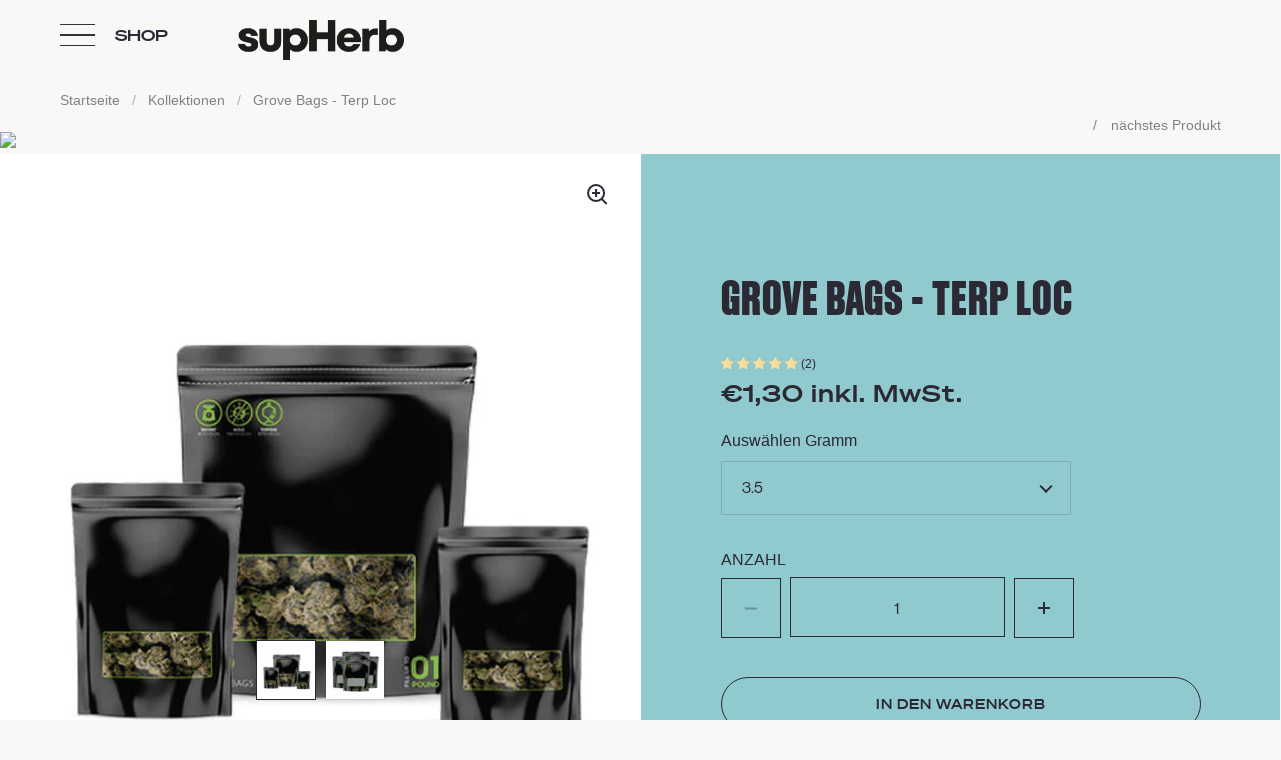

--- FILE ---
content_type: text/css
request_url: https://supherb.shop/cdn/shop/t/10/assets/upsellify-offers.css?v=75990636271020789291684523885
body_size: 3560
content:
*{box-sizing:border-box}html,body{font-family:-apple-system,BlinkMacSystemFont,Segoe UI,Roboto,Oxygen,Ubuntu,Cantarell,Open Sans,Helvetica Neue,sans-serif}.nuo-upsy-nuo-upsy-upellifyPopupMain{background-color:#0000007f;position:fixed;height:100%;width:100%;top:0;left:0;bottom:0;right:0;overflow:auto;z-index:100000;padding-top:8rem;padding-bottom:8rem}.nuo-upsy-upellifyPopup{background:#fff;max-width:800px;min-height:320px;margin:auto;position:relative;width:100%}.nuo-upsy-upellifyPopupBody{max-height:56vh;overflow:auto;margin:0 4px 0 0}.nuo-upsy-upellifyPopupBody::-webkit-scrollbar{width:7px}.nuo-upsy-upellifyPopupBody::-webkit-scrollbar-track{background-color:transparent}.nuo-upsy-upellifyPopupBody::-webkit-scrollbar-thumb{background-color:gray;border-radius:6px}.nuo-upsy-upellifyPopupHeader{padding:20px 10px}.nuo-upsy-upellifyPopupHeader h2{font-size:24px;margin:0;text-align:center;padding:0;line-height:normal;letter-spacing:0;display:block;font-weight:400}.nuo-upsy-upellifyPopupHeader h3{font-size:18px;text-align:center;margin:10px 0 0}.nuo-upsy-upellifyMainProduct{background:#f6f6f6;padding:1rem 2rem;display:flex;align-items:center}.nuo-upsy-upellifyMainProduct .nuo-upsy-imgBox{width:3rem;position:relative;margin-right:1.5rem}.nuo-upsy-upellifyMainProduct .nuo-upsy-imgBox img{max-width:none;width:3rem;height:3rem;object-fit:cover;display:block}.nuo-upsy-upellifyMainProduct .nuo-upsy-imgBox .greenCircle{background:#50b83c;height:15px;width:15px;position:absolute;top:-5px;right:-5px;border-radius:15px}.nuo-upsy-upellifyMainProduct .nuo-upsy-imgBox .greenCircle:after{content:"";border:2px solid #fff;height:7px;width:3px;position:absolute;border-width:0px 1px 1px 0;left:6px;top:3px;transform:rotate(40deg)}.nuo-upsy-upellifyMainProduct .nuo-upsy-productName{font-size:14px;font-weight:600;margin:0;line-height:normal}.nuo-upsy-upellifyMainProduct .nuo-upsy-productPrice{font-size:14px;line-height:normal;font-weight:400;letter-spacing:0}.nuo-upsy-upellifyMainProduct .nuo-upsy-productName .upsell-product-link{color:inherit;text-transform:capitalize;text-decoration:none;letter-spacing:0}.nuo-upsy-upellifyItem{padding-top:2rem;position:relative;border-left:1px solid #e6e6e6;list-style:none;list-style-type:none;margin-left:1rem}.nuo-upsy-upellifyItem:last-child{border:none}.nuo-upsy-upellifyItemInner{padding-bottom:1.5rem;padding-right:1.5rem;margin:0;display:flex;justify-content:space-between;align-items:start}.nuo-upsy-upellifyItemInner.addedOpacity{opacity:.5}.nuo-upsy-upellifyItem .nuo-upsy-prductDesc{display:flex;align-items:start;position:relative;padding-right:4rem;margin:0;justify-content:flex-start;width:100%}.nuo-upsy-upellifyItem .nuo-upsy-prductDesc .nuo-upsy-imgBox{padding:0 1.5rem;position:relative;cursor:pointer}.nuo-upsy-upellifyItem .nuo-upsy-prductDesc .nuo-upsy-imgBox .nuo-upsy-imgBoxInner{width:3rem;min-width:3rem;height:3rem;position:relative;display:flex;flex-direction:column;justify-content:center;border:1px solid #e6e6e6}.nuo-upsy-upellifyItem .nuo-upsy-prductDesc .nuo-upsy-imgBox .nuo-upsy-imgBoxInner img{height:3rem;width:auto;object-fit:cover}.nuo-upsy-upellifyItem .nuo-upsy-prductDesc .nuo-upsy-imgBox:before{content:"";position:absolute;background:#e6e6e6;height:1px;width:2rem;left:0;top:50%}.nuo-upsy-upellifyItem:last-child .nuo-upsy-imgBox:before{height:162%;top:-33px;background:transparent;border:1px solid #e6e6e6;border-width:0 0 1px 1px;border-radius:0 0 0 10px}.nuo-upsy-upellifyOtherProducts ul{margin:0}.nuo-upsy-upellifyItem .nuo-upsy-prductAction{display:flex;align-items:center;position:relative}.nuo-upsy-upellifyItem .nuo-upsy-prductAction .nuo-upsy-quantitySelector{position:relative;margin-right:1rem}.nuo-upsy-upellifyItem .nuo-upsy-prductAction .nuo-upsy-quantitySelector input{width:5rem;padding:1.1rem 1rem;color:#515151;font-size:14px;line-height:20px;height:1rem;border:1px solid #e6e6e6;-webkit-appearance:none;appearance:none}.nuo-upsy-upellifyItem .nuo-upsy-prductAction .nuo-upsy-quantityButtonWrap{position:absolute;width:2rem;top:0;right:0;height:100%}.nuo-upsy-upellifyItem .nuo-upsy-prductAction .nuo-upsy-quantityButtonWrap button{transition:.1s all;border:1px solid #e6e6e6;width:100%;height:50%;display:flex;align-items:center;justify-content:center;cursor:pointer}.nuo-upsy-upellifyItem .nuo-upsy-prductAction .nuo-upsy-atcButton button{background:#000;transition-duration:.1s;transition-property:background-color,border-color,color,fill,stroke;width:100%;text-transform:inherit;display:flex;align-items:center;justify-content:center;color:#fff;padding:.4rem 1.3rem .4rem 1rem;font-size:14px;line-height:20px;font-weight:600;border:1px solid #000;cursor:pointer;font-family:inherit}.nuo-upsy-upellifyItem .nuo-upsy-prductAction .nuo-upsy-atcButton button:hover{opacity:.7}.nuo-upsy-upellifyItem .nuo-upsy-prductAction .nuo-upsy-atcButton button svg{width:1.5rem;margin:0 5px 0 0}.nuo-upsy-upellifyItem .nuo-upsy-infoBox .nuo-upsy-productName{font-size:14px;font-weight:600;line-height:normal;letter-spacing:0}.nuo-upsy-upellifyItem .nuo-upsy-infoBox .nuo-upsy-productName .upsell-product-link{color:inherit;text-transform:capitalize;text-decoration:none}.nuo-upsy-upellifyItem .nuo-upsy-productPrice{font-size:14px;line-height:normal;margin:0;padding:0;font-family:inherit;font-weight:400;letter-spacing:0}.nuo-upsy-upellifyItem .nuo-upsy-productPrice .nuo-upsy-compare{color:#7f7f7f;text-decoration:line-through;padding:0 5px 0 0}.nuo-upsy-upellifyItem .nuo-upsy-variantSelectorWrap{position:relative;margin:15px 0 0}.nuo-upsy-upellifyItem .nuo-upsy-variantSelectorWrap:after{position:absolute;border:1px solid #000;border-width:1px 1px 0 0;content:"";height:6px;width:6px;right:10px;transform:rotate(135deg);top:12px}.nuo-upsy-upellifyItem .nuo-upsy-variantSelectorWrap select{background:#fff;height:35px;border:1px solid #e6e6e6;padding:0 25px 0 10px;-webkit-appearance:none;appearance:none;font-size:14px;width:100%;position:relative;font-family:inherit;text-indent:0}.nuo-upsy-upellifyItem .nuo-upsy-infoBox{width:100%;max-width:250px}.nuo-upsy-upellifyPopupClose svg{position:absolute;right:10px;top:10px;cursor:pointer}.nuo-upsy-upellifyPopupClose svg path{fill:#ccc}.nuo-upsy-upellifyPopupClose svg:hover path{fill:#000}.nuo-upsy-product-original-price{text-decoration:line-through}.nuo-upsy-upellifyPopupFooter button{display:flex;align-items:center;justify-content:center;width:auto;padding:8px 20px;font-size:14px;line-height:20px;font-family:inherit;background:#000;border:1px solid #000;color:#fff;text-transform:inherit;font-weight:600}.nuo-upsy-upellifyPopupFooter button:hover{opacity:.7}.nuo-upsy-upellifyPopupFooter button svg{width:20px;height:20px;margin:0 0 0 3px}.nuo-upsy-upellifyPopupFooter{display:flex;align-items:center;justify-content:flex-end;padding:1rem 2.1rem;border-top:1px solid #e6e6e6}.nuo-upsy-now-no-thanks{color:#989898;font-size:14px;text-transform:inherit;font-weight:500;letter-spacing:0;text-decoration:none;margin:0 20px 0 0;position:absolute;left:20px}.nuo-upsy-upellifyPopupFooter button.nuo-upsy-checkout{margin:0 0 0 10px}.nuo-upsy-imgBox svg{width:15px;height:15px;stroke:#fff;stroke-width:5px;position:absolute;right:-7px;top:-5px;border-radius:50%;display:block}.nuo-upsy-imgBox svg circle{stroke:#50b83c;stroke-width:2px}.nuo-upsy-animated-checkmark--finished{box-shadow:inset 0 0 0 30px #50b83c}.nuo-upsy-origin-center{-webkit-transform-origin:center;transform-origin:center}.nuo-upsy-animated-arrow--finished>circle,.nuo-upsy-animated-arrow--finished>path,.nuo-upsy-animated-checkmark--finished>circle,.nuo-upsy-animated-checkmark--finished>path{stroke-dashoffset:0;-webkit-transform:translate(0);transform:translate(0)}.checkmark__check{-webkit-transform-origin:50% 50%;transform-origin:50% 50%;stroke-dasharray:48;stroke-dashoffset:48;-webkit-animation:animated-stroke .3s cubic-bezier(.65,0,.45,1) .8s forwards;animation:animated-stroke .3s cubic-bezier(.65,0,.45,1) .8s forwards}.checkmark__circle{stroke-dasharray:166;stroke-dashoffset:166;stroke-miterlimit:10;fill:none;-webkit-animation:animated-stroke .6s cubic-bezier(.65,0,.45,1);animation:animated-stroke .6s cubic-bezier(.65,0,.45,1)}.nuo-upsy-badge-wrap span{background:#000;color:#fff;font-size:10px;font-weight:400;line-height:normal;padding:0 5px 2px;border-radius:10px;border:1px solid #000}@media only screen and (max-width: 600px){.nuo-upsy-upellifyOtherProducts ul{padding:0}.nuo-upsy-upellifyItem{margin:0;border:none;padding:1rem 0}.nuo-upsy-upellifyMainProduct{padding:1rem}.nuo-upsy-upellifyItem .nuo-upsy-prductDesc{width:100%;padding:0}.nuo-upsy-upellifyItem .nuo-upsy-prductAction{width:100%;padding:.5rem 1rem}.nuo-upsy-upellifyItemInner{padding:0;display:block}.nuo-upsy-upellifyItem .nuo-upsy-prductDesc .nuo-upsy-imgBox{padding:0 1rem}.nuo-upsy-upellifyItem .nuo-upsy-atcButton{width:100%;margin:8px 0 0}.nuo-upsy-upellifyItem .nuo-upsy-infoBox{width:100%;max-width:100%;padding-right:1rem}.nuo-upsy-upellifyItem .nuo-upsy-prductDesc .nuo-upsy-imgBox:before{display:none}.nuo-upsy-nuo-upsy-upellifyPopupMain{padding:0}.nuo-upsy-upellifyItem .nuo-upsy-prductAction .nuo-upsy-quantityButtonWrap{display:none}.nuo-upsy-upellifyItem .nuo-upsy-prductAction .nuo-upsy-quantitySelector input{padding:.9rem .4rem}.nuo-upsy-upellifyItem .nuo-upsy-prductAction .nuo-upsy-atcButton button{padding:.4rem 1.3rem .4rem 1rem;font-size:14px;line-height:22px}.nuo-upsy-upellifyItem .nuo-upsy-variantSelectorWrap select{height:32px;font-size:12px}.nuo-upsy-upellifyItem .nuo-upsy-variantSelectorWrap:after{top:12px}.nuo-upsy-upellifyPopupFooter button{padding:5px 15px;font-size:12px}.nuo-upsy-now-no-thanks{font-size:12px;margin:0 15px 0 0;left:10px}.nuo-upsy-upellifyPopupBody{margin:0}.nuo-upsy-upellifyPopupFooter{padding:1rem 1.1rem}.nuo-upsy-upellifyPopupHeader h2{word-break:break-word}.nuo-upsy-upellifyItem .nuo-upsy-infoBox .nuo-upsy-productName .upsell-product-link,.nuo-upsy-upellifyMainProduct .nuo-upsy-productName .upsell-product-link{margin:0 0 5px;display:block}.nuo-upsy-upellifyPopupBody::-webkit-scrollbar{width:7px!important}}.nuo-upsy-upsellifyFbtContainer{max-width:1170px;padding:0 0 50px;margin:0 auto}.nuo-upsy-upsellifyFbtContainer .nuo-upsy-fbtHeading h2{font-size:24px;margin:30px 0;line-height:normal;letter-spacing:0;font-weight:500}.nuo-upsy-upsellifyFbtContainer .text-center{text-align:center}.nuo-upsy-upsellifyFbtContainer .text-left{text-align:left}.nuo-upsy-upsellifyFbtContainer .text-right{text-align:right}.nuo-upsy-upsellifyFbtContainer.nuo-upsy-bundle-list-item_4 .nuo-upsy-fbtImageRow .nuo-upsy-fbtImageBox{width:21%}.nuo-upsy-upsellifyFbtContainer .nuo-upsy-fbtImageRow{display:flex;align-items:center;flex-wrap:wrap;gap:30px}.nuo-upsy-upsellifyFbtContainer .nuo-upsy-fbtImageRow .nuo-upsy-fbtProductBgImage{display:block;width:100%;height:100%;background-repeat:no-repeat!important;background-size:cover!important;background-position:center center!important;padding:100% 0 0;max-width:100%;background:#fff;border:1px solid #ededed}.nuo-upsy-upsellifyFbtContainer .nuo-upsy-fbtImageRow .nuo-upsy-fbtProductBgImage.nuo-upsy-fbtProductBgImageHover{position:absolute;top:0;bottom:0;left:0;right:0;height:auto;width:100%;opacity:0}.nuo-upsy-upsellifyFbtContainer .nuo-upsy-fbtImageRow .nuo-upsy-fbtImagePlusWrap{display:flex;align-items:center}.nuo-upsy-upsellifyFbtContainer .nuo-upsy-fbtImageRow .nuo-upsy-fbtATCBox{width:auto}.nuo-upsy-upsellifyFbtContainer .nuo-upsy-fbtImageRow .nuo-upsy-fbtPlusSign{margin:0;font-size:22px;padding:0 5px;color:#000;font-weight:300}.nuo-upsy-upsellifyFbtContainer .nuo-upsy-fbtImageRow .nuo-upsy-fbtImageBox{width:130px;height:130px;position:relative;cursor:pointer}.nuo-upsy-upsellifyFbtContainer .nuo-upsy-fbtImageRow .nuo-upsy-fbtEqualSign{font-size:22px;padding:0 15px;color:#000}.nuo-upsy-upsellifyFbtContainer .nuo-upsy-fbtImageRow .nuo-upsy-fbtAddtocart button{background:transparent;color:#000;padding:12px 30px;border:1px solid #000;border-radius:30px;font-size:15px;line-height:normal;letter-spacing:1px;width:100%;cursor:pointer;font-family:inherit}.nuo-upsy-upsellifyFbtContainer .nuo-upsy-fbtImageRow .nuo-upsy-fbtTotalPrice{margin:0 0 10px;font-size:16px;line-height:normal;padding:0;font-weight:400;font-family:inherit;color:#000}.nuo-upsy-upsellifyFbtContainer .nuo-upsy-fbtDescRow{display:block;margin:30px 0 0}.nuo-upsy-upsellifyFbtContainer .nuo-upsy-fbtDescBox{display:flex;align-items:center;position:relative;margin:0 0 4px}.nuo-upsy-upsellifyFbtContainer .nuo-upsy-fbtDescBox label{position:absolute;border:1px solid #000;height:15px;width:15px;left:0;border-radius:2px;background:#000}.nuo-upsy-upsellifyFbtContainer .nuo-upsy-fbtDescBox input#fbtCheckBox:checked~label:before{position:absolute;content:"";border:2px solid #fff;height:9px;width:5px;border-top:0;border-left:0;left:4px;top:1px;transform:rotate(37deg)}.nuo-upsy-upsellifyFbtContainer .nuo-upsy-fbtDescBox input#fbtCheckBox{margin:0;height:15px;width:15px;opacity:0;z-index:1}.nuo-upsy-upsellifyFbtContainer .nuo-upsy-fbtDescRow .nuo-upsy-fbtProductTitle a{font-size:16px;margin:0;line-height:normal;font-weight:400;letter-spacing:0;font-family:inherit;color:inherit;text-decoration:none}.nuo-upsy-upsellifyFbtContainer .nuo-upsy-fbtDescRow .nuo-upsy-fbtProductVariantSelector{min-width:100px;height:30px;border:1px solid #e5e5e5;padding:0 20px 0 5px;font-size:12px;margin:0 15px 0 0;appearance:none;-webkit-appearance:none;background:transparent;background-image:none!important;position:relative}.nuo-upsy-upsellifyFbtContainer .nuo-upsy-fbtDescRow .nuo-upsy-fbtProductVariantSelector:after{position:absolute;content:"";height:20px;width:20px;border:1px solid #000;right:8px;z-index:1;top:0}.nuo-upsy-upsellifyFbtContainer .nuo-upsy-fbtDescRow .nuo-upsy-fbtProductPrice{font-size:16px;line-height:normal;font-weight:400;letter-spacing:0;padding:0 15px 0 0}.nuo-upsy-upsellifyFbtContainer .nuo-upsy-fbtDescRow .nuo-upsy-fbtProductPrice span.nuo-upsy-product-price{color:#000}.nuo-upsy-upsellifyFbtContainer .nuo-upsy-fbtDescRow .nuo-upsy-fbtProductTitle{margin:0}.nuo-upsy-upsellifyFbtContainer .nuo-upsy-product-variant-field:not([disabled]){cursor:pointer}.nuo-upsy-upsellifyFbtContainer .nuo-upsy-fbtProductDescWrap{display:flex;flex-wrap:wrap;align-items:center;padding:0 10px;gap:8px}.nuo-upsy-upsellifyFbtContainer .nuo-upsy-product-variant-field{font-size:14px!important;line-height:1.2!important;margin:0 8px 0 0!important;min-width:70px!important;-webkit-appearance:none;appearance:none;background-image:url("data:image/svg+xml,%3Csvg xmlns='http://www.w3.org/2000/svg' width='8' height='5' viewBox='0 0 8 5'%3E%3Cpath fill='%23666' d='M0 0l3.5 4.4C3.7 4.4 7.1 0 7.1 0H0z'/%3E%3C/svg%3E")!important;background-repeat:no-repeat!important;background-position:right 10px center!important;background-color:#fff!important;background-size:initial!important;padding:6px 28px 6px 10px!important;border-radius:0;border-width:1px!important;border-style:solid!important;border-color:#0000001a!important;max-width:180px}@media screen and (max-width: 600px){.nuo-upsy-upsellifyFbtContainer{padding:0 0 30px}.nuo-upsy-upsellifyFbtContainer .nuo-upsy-fbtImageRow .nuo-upsy-fbtImageBox{width:90px;height:90px}.nuo-upsy-upsellifyFbtContainer .nuo-upsy-fbtImageRow .nuo-upsy-fbtATCBox{width:100%}.nuo-upsy-upsellifyFbtContainer .nuo-upsy-fbtDescRow .nuo-upsy-fbtProductTitle{max-width:300px;text-align:left!important}.nuo-upsy-upsellifyFbtContainer .nuo-upsy-fbtDescRow .nuo-upsy-fbtProductPrice{font-size:12px}.nuo-upsy-upsellifyFbtContainer .nuo-upsy-product-variant-field{max-width:80px}.nuo-upsy-upsellifyFbtContainer .nuo-upsy-fbtDescRow .nuo-upsy-fbtProductTitle a{font-size:14px}}.nuo-upsy-product-slider-container{position:relative;padding:14px 0 0}.nuo-upsy-product-slider-container .nuo-upsy-product-slider-badge{position:absolute;z-index:1000;margin:0;top:0;right:5%;font-weight:700;white-space:nowrap;padding:4px 12px;font-size:1em;line-height:140%;box-shadow:0 3px 4px #00000040;background:linear-gradient(90deg,#4436e5,#4436e558);color:#fff;border-radius:4px}.nuo-upsy-product-slider-container .nuo-upsy-product-slider-card{border:1px solid;border-color:#373854;border-radius:8px;background:#1e1d30;display:flex;position:relative;flex-direction:row;width:100%;height:100%;text-align:left;overflow:hidden;padding:16px}.nuo-upsy-product-slider-container .nuo-upsy-product-slider-img-wrapper{display:flex;align-self:center;overflow:hidden;max-width:27%;min-width:48px;border-radius:8px}.nuo-upsy-product-slider-container .nuo-upsy-product-slider-img-wrapper img{width:100%;height:auto}.nuo-upsy-product-slider-container .nuo-upsy-product-slider-content-wrapper{display:flex;flex-direction:column;justify-content:center;align-self:center;width:100%;padding:8px 8px 8px 20px}.nuo-upsy-product-slider-container .nuo-upsy-product-slider-product-name{display:flex;flex-direction:row;justify-content:space-between;margin-bottom:4px}.nuo-upsy-product-slider-container .nuo-upsy-product-slider-product-name h2{margin:0;font-size:16px;line-height:inherit;color:#fff;font-weight:700}.nuo-upsy-product-slider-container .nuo-upsy-product-slider-product-name h2 a{color:inherit;text-decoration:none}.nuo-upsy-product-slider-container .nuo-upsy-product-slider-variants{width:100%;background:transparent;color:#959595;border:1px solid #fff;padding:8px 10px;border-radius:4px;font-size:12px;-webkit-apperance:none;-webkit-appearance:none;appearance:none;margin:0 0 20px}.nuo-upsy-product-slider-container .nuo-upsy-product-slider-atc{font-weight:400;border-radius:4px;color:#fff;background:linear-gradient(90deg,#4436e5,#4436e558);border:0px solid #000000;position:relative;cursor:pointer;display:flex;line-height:100%;letter-spacing:1px;padding:10px 16px;font-size:11px;flex-direction:row;width:max-content;transition:color .15s ease-in-out,background-color .15s ease-in-out,border-color .15s ease-in-out,box-shadow .15s ease-in-out;outline:none}.nuo-upsy-product-slider-container .nuo-upsy-product-slider-atc-text{margin-right:10px}.nuo-upsy-product-slider-container .nuo-upsy-product-slider-pricing{border-left:1px solid #ffffff;padding-left:10px}.nuo-upsy-product-slider-container .nuo-upsy-product-slider-compared-price{text-decoration:line-through;opacity:.75;margin-left:6px}.nuo-upsy-product-wrapper{position:relative}.nuo-upsy-product-slider-arrow-container{background-image:url(https://cdn.shopify.com/s/files/1/0608/8330/4620/t/1/assets/right-arrow-black.png?v=1651386900);height:10px;width:16px;background-size:contain;background-repeat:no-repeat;position:absolute;right:-27px;top:50%;cursor:pointer}.nuo-upsy-product-slider .slick-dots li button:before{display:none}.nuo-upsy-product-slider .slick-dots{bottom:-30px}.nuo-upsy-product-slider .slick-dots li button{background-color:#4937ff;border-radius:100%;margin:0;width:6px;height:6px;opacity:.5;transition:transform .2s ease-out,margin .2s ease-out,opacity .2s ease-out;padding:0}.nuo-upsy-product-slider .slick-dots li.slick-active button{opacity:1;transform:scale3d(1.3,1.3,1);margin:0}.nuo-upsy-product-slider-select-wrapper{position:relative}.nuo-upsy-product-slider-select-wrapper:after{content:"";position:absolute;border:1px solid #fff;height:10px;width:10px;top:8px;right:12px;border-width:0px 1px 1px 0px;transform:rotate(45deg);border-radius:2px}.nuo-upsy-product-slider .slick-dots li{width:auto;height:auto}.nuo-upsy-product-heading h2{font-size:18px;font-weight:600;text-align:center;margin:15px 0 30px}.nuo-upsy-product-slider-atc-loader{stroke:#fff}.nuo-upsy-product-slider-atc-loader,.nuo-upsy-product-slider-atc-check{display:none;position:absolute;height:70%;top:50%;left:50%;transform:translate(-50%,-50%)}.nuo-upsy-product-slider-atc-check{fill:#fff}.nuo-upsy-product-slider-atc-loader svg,.nuo-upsy-product-slider-atc-check svg{width:100%;height:100%}.nuo-upsy-product-slider-toast-container{position:absolute;display:flex;flex-direction:column;align-items:center;width:100%;top:-30px;margin-bottom:12px;color:#f6f6f6;z-index:1000000000}.nuo-upsy-product-slider-toast--success{background:#22663f}.nuo-upsy-product-slider-toast{display:flex;flex-direction:row;align-items:center;border-radius:4px;margin-top:20px;animation:toast-fadeinup .3s ease-in forwards;transform:translateY(25%);box-shadow:0 3px 7px #00000040}.nuo-upsy-product-slider-toast--disappear{transform:translateY(0);animation:toast-fadeoutdown .3s forwards;animation-delay:.25s}.nuo-upsy-product-slider-toast-icon{font-size:18px;margin-left:12px;opacity:0;animation:toast-fadeinup .3s forwards;animation-delay:.3s;display:flex}.nuo-upsy-product-slider-toast-message{font-size:14px;line-height:160%;margin:0 14px 0 8px;padding:12px 0;opacity:0;animation:toast-fadeinup .3s forwards;animation-delay:.25s}.nuo-upsy-product-slider-toast--error{background:#78222c}.nuo-upsy-product-slider-toast-icon{font-size:18px;margin-left:12px;opacity:0;animation:toast-fadeinup .3s forwards;animation-delay:.3s}.nuo-upsy-product-slider-toast-dismiss{display:flex;align-self:stretch;animation:toast-fadeinleft .3s forwards;animation-delay:.35s;opacity:0}.nuo-upsy-product-slider-toast--disappear .nuo-upsy-product-slider-toast-dismiss{animation:toast-fadeoutright .3s forwards;opacity:1;transform:translate(0)}.nuo-upsy-product-slider-toast-dismiss__button{display:flex;align-items:center;height:100%;width:100%;padding:0 4px;opacity:.35;background-color:#00000040;transition:opacity .2s ease,background-color .2s ease;border:none;cursor:pointer}.nuo-upsy-product-slider-toast-dismiss__button:hover{opacity:.7;background-color:#00000026}.nuo-upsy-product-slider-toast-close__icon{font-size:14px}.nuo-upsy-product-slider-toast--disappear .nuo-upsy-product-slider-toast-icon,.nuo-upsy-product-slider-toast--disappear .nuo-upsy-product-slider-toast-message{animation:toast-fadeoutdown .3s forwards;opacity:1;transform:translateY(0)}.nuo-upsy-product-slider-toast-icon svg{max-width:22px}.nuo-upsy-product-slider-toast-dismiss__icon svg{max-width:14px}@keyframes toast-fadeinup{0%{opacity:0;transform:translateY(25%)}to{opacity:1;transform:translateY(0)}}@keyframes toast-fadeoutdown{0%{opacity:1;transform:translateY(0)}to{opacity:0;transform:translateY(25%)}}@keyframes toast-fadeinleft{0%{opacity:0;transform:translate(25%)}to{opacity:1;transform:translate(0)}}@keyframes toast-fadeoutright{0%{opacity:1;transform:translate(0)}to{opacity:0;transform:translate(25%)}}.nuo-upsy-upsellifyFbtContainer{font-size:20px;font-family:inherit}.nuo-upsy-upsellifyFbtContainer .nuo-upsy-fbtDescRow .nuo-upsy-fbtProductTitle a{font-size:16px;font-family:inherit}.nuo-upsy-upsellifyFbtContainer .nuo-upsy-fbtDescRow .nuo-upsy-fbtProductPrice{font-size:14px;font-family:inherit;color:#000}.nuo-upsy-upsellifyFbtContainer .nuo-upsy-fbtDescRow .nuo-upsy-fbtProductPrice span.nuo-upsy-product-price{color:#7f7f7f}.nuo-upsy-upsellifyFbtContainer .nuo-upsy-fbtImageRow .nuo-upsy-fbtAddtocart button{background:#000;color:#fff;font-size:16px;font-family:inherit}.nuo-upsy-upellifyPopupHeader h2{font-size:20px;font-family:inherit}.nuo-upsy-upellifyItem .nuo-upsy-prductAction .nuo-upsy-atcButton button{font-size:14px;font-family:inherit;background:#000;color:#fff;border:1px solid #000000}.nuo-upsy-upellifyPopupFooter button{background:#000;color:#fff;border:1px solid #000000}.nuo-upsy-upellifyItem .nuo-upsy-productPrice{font-size:14px;font-family:inherit;color:#000}.nuo-upsy-upellifyItem .nuo-upsy-productPrice .nuo-upsy-compare{color:#7f7f7f}
/*# sourceMappingURL=/cdn/shop/t/10/assets/upsellify-offers.css.map?v=75990636271020789291684523885 */


--- FILE ---
content_type: text/javascript
request_url: https://supherb.shop/cdn/shop/t/10/assets/custom.js?v=73676168868488095341684523885
body_size: -832
content:
(function ($) { 

    $(document).ready(function(){
       
    });


})(jQuery);
